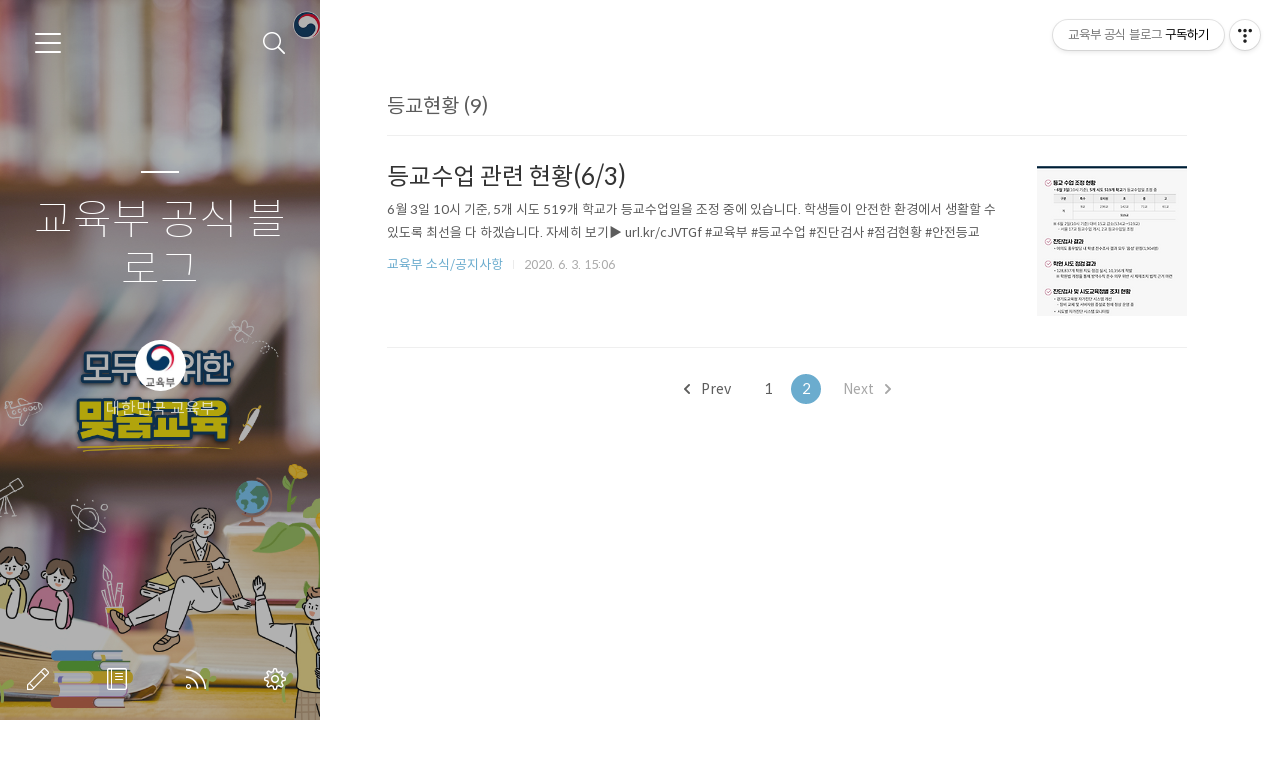

--- FILE ---
content_type: text/html;charset=UTF-8
request_url: https://if-blog.tistory.com/tag/%EB%93%B1%EA%B5%90%ED%98%84%ED%99%A9?page=2
body_size: 37316
content:
<!doctype html>
<html lang="ko">

                                                                                <head>
                <script type="text/javascript">if (!window.T) { window.T = {} }
window.T.config = {"TOP_SSL_URL":"https://www.tistory.com","PREVIEW":false,"ROLE":"guest","PREV_PAGE":"","NEXT_PAGE":"","BLOG":{"id":396508,"name":"if-blog","title":"교육부 공식 블로그","isDormancy":false,"nickName":"대한민국 교육부","status":"open","profileStatus":"normal"},"NEED_COMMENT_LOGIN":false,"COMMENT_LOGIN_CONFIRM_MESSAGE":"","LOGIN_URL":"https://www.tistory.com/auth/login/?redirectUrl=https://if-blog.tistory.com/tag/%25EB%2593%25B1%25EA%25B5%2590%25ED%2598%2584%25ED%2599%25A9","DEFAULT_URL":"https://if-blog.tistory.com","USER":{"name":null,"homepage":null,"id":0,"profileImage":null},"SUBSCRIPTION":{"status":"none","isConnected":false,"isPending":false,"isWait":false,"isProcessing":false,"isNone":true},"IS_LOGIN":false,"HAS_BLOG":false,"IS_SUPPORT":false,"IS_SCRAPABLE":false,"TOP_URL":"http://www.tistory.com","JOIN_URL":"https://www.tistory.com/member/join","PHASE":"prod","ROLE_GROUP":"visitor"};
window.T.entryInfo = null;
window.appInfo = {"domain":"tistory.com","topUrl":"https://www.tistory.com","loginUrl":"https://www.tistory.com/auth/login","logoutUrl":"https://www.tistory.com/auth/logout"};
window.initData = {};

window.TistoryBlog = {
    basePath: "",
    url: "https://if-blog.tistory.com",
    tistoryUrl: "https://if-blog.tistory.com",
    manageUrl: "https://if-blog.tistory.com/manage",
    token: "J12OlRd7NqXXn7plrHKl5WgLV6jbg7wPmKgHmesSUhiocjML+kysbkpM6obReEcx"
};
var servicePath = "";
var blogURL = "";</script>

                
                
                
                        <!-- BusinessLicenseInfo - START -->
        
            <link href="https://tistory1.daumcdn.net/tistory_admin/userblog/userblog-7e0ff364db2dca01461081915f9748e9916c532a/static/plugin/BusinessLicenseInfo/style.css" rel="stylesheet" type="text/css"/>

            <script>function switchFold(entryId) {
    var businessLayer = document.getElementById("businessInfoLayer_" + entryId);

    if (businessLayer) {
        if (businessLayer.className.indexOf("unfold_license") > 0) {
            businessLayer.className = "business_license_layer";
        } else {
            businessLayer.className = "business_license_layer unfold_license";
        }
    }
}
</script>

        
        <!-- BusinessLicenseInfo - END -->
<!-- System - START -->

<!-- System - END -->

        <!-- TistoryProfileLayer - START -->
        <link href="https://tistory1.daumcdn.net/tistory_admin/userblog/userblog-7e0ff364db2dca01461081915f9748e9916c532a/static/plugin/TistoryProfileLayer/style.css" rel="stylesheet" type="text/css"/>
<script type="text/javascript" src="https://tistory1.daumcdn.net/tistory_admin/userblog/userblog-7e0ff364db2dca01461081915f9748e9916c532a/static/plugin/TistoryProfileLayer/script.js"></script>

        <!-- TistoryProfileLayer - END -->

                
                <meta http-equiv="X-UA-Compatible" content="IE=Edge">
<meta name="format-detection" content="telephone=no">
<script src="//t1.daumcdn.net/tistory_admin/lib/jquery/jquery-3.5.1.min.js" integrity="sha256-9/aliU8dGd2tb6OSsuzixeV4y/faTqgFtohetphbbj0=" crossorigin="anonymous"></script>
<script type="text/javascript" src="//t1.daumcdn.net/tiara/js/v1/tiara-1.2.0.min.js"></script><meta name="referrer" content="always"/>
<meta name="google-adsense-platform-account" content="ca-host-pub-9691043933427338"/>
<meta name="google-adsense-platform-domain" content="tistory.com"/>
<meta name="description" content="안녕하세요? 대한민국 교육부입니다."/>

    <!-- BEGIN OPENGRAPH -->
    <meta property="og:type" content="website"/>
<meta property="og:url" content="https://if-blog.tistory.com"/>
<meta property="og:site_name" content="교육부 공식 블로그"/>
<meta property="og:title" content="'등교현황' 태그의 글 목록 (2 Page)"/>
<meta property="og:description" content="안녕하세요? 대한민국 교육부입니다."/>
<meta property="og:image" content="https://img1.daumcdn.net/thumb/R800x0/?scode=mtistory2&fname=https%3A%2F%2Ftistory1.daumcdn.net%2Ftistory%2F396508%2Fattach%2Fdf2772b69cdb4ec68de9f3764d2cf056"/>
<meta property="og:article:author" content="'대한민국 교육부'"/>
    <!-- END OPENGRAPH -->

    <!-- BEGIN TWITTERCARD -->
    <meta name="twitter:card" content="summary_large_image"/>
<meta name="twitter:site" content="@TISTORY"/>
<meta name="twitter:title" content="'등교현황' 태그의 글 목록 (2 Page)"/>
<meta name="twitter:description" content="안녕하세요? 대한민국 교육부입니다."/>
<meta property="twitter:image" content="https://img1.daumcdn.net/thumb/R800x0/?scode=mtistory2&fname=https%3A%2F%2Ftistory1.daumcdn.net%2Ftistory%2F396508%2Fattach%2Fdf2772b69cdb4ec68de9f3764d2cf056"/>
    <!-- END TWITTERCARD -->
<script type="module" src="https://tistory1.daumcdn.net/tistory_admin/userblog/userblog-7e0ff364db2dca01461081915f9748e9916c532a/static/pc/dist/index.js" defer=""></script>
<script type="text/javascript" src="https://tistory1.daumcdn.net/tistory_admin/userblog/userblog-7e0ff364db2dca01461081915f9748e9916c532a/static/pc/dist/index-legacy.js" defer="" nomodule="true"></script>
<script type="text/javascript" src="https://tistory1.daumcdn.net/tistory_admin/userblog/userblog-7e0ff364db2dca01461081915f9748e9916c532a/static/pc/dist/polyfills-legacy.js" defer="" nomodule="true"></script>
<link rel="stylesheet" type="text/css" href="https://t1.daumcdn.net/tistory_admin/www/style/font.css"/>
<link rel="stylesheet" type="text/css" href="https://tistory1.daumcdn.net/tistory_admin/userblog/userblog-7e0ff364db2dca01461081915f9748e9916c532a/static/style/content.css"/>
<link rel="stylesheet" type="text/css" href="https://tistory1.daumcdn.net/tistory_admin/userblog/userblog-7e0ff364db2dca01461081915f9748e9916c532a/static/pc/dist/index.css"/>
<link rel="stylesheet" type="text/css" href="https://tistory1.daumcdn.net/tistory_admin/userblog/userblog-7e0ff364db2dca01461081915f9748e9916c532a/static/style/uselessPMargin.css"/>
<script type="text/javascript">(function() {
    var tjQuery = jQuery.noConflict(true);
    window.tjQuery = tjQuery;
    window.orgjQuery = window.jQuery; window.jQuery = tjQuery;
    window.jQuery = window.orgjQuery; delete window.orgjQuery;
})()</script>
<script type="text/javascript" src="https://tistory1.daumcdn.net/tistory_admin/userblog/userblog-7e0ff364db2dca01461081915f9748e9916c532a/static/script/base.js"></script>
<script type="text/javascript" src="//developers.kakao.com/sdk/js/kakao.min.js"></script>

                
	<meta charset="UTF-8">
	<meta name="viewport" content="user-scalable=no, initial-scale=1.0, maximum-scale=1.0, minimum-scale=1.0, width=device-width">
	<meta name="robots" content="noindex, nofollow">
	<title>'등교현황' 태그의 글 목록 (2 Page)</title>
	<link rel="alternate" type="application/rss+xml" title="교육부 공식 블로그" href="https://if-blog.tistory.com/rss" />

	<link rel="stylesheet" href="https://tistory1.daumcdn.net/tistory/396508/skin/style.css?_version_=1759206676">
	<link rel="stylesheet" href="https://tistory1.daumcdn.net/tistory/396508/skin/images/font.css?_version_=1759206676">
	<style>
		
		.wrap_sub {
			background-image: url('https://tistory1.daumcdn.net/tistory/396508/skinSetting/c0f912526d3345099656179a060467f0');
		}
		
	</style>

	<!--[if lt IE 9]>
	<script src="//t1.daumcdn.net/tistory_admin/lib/jquery/jquery-1.12.4.min.js"></script>
	<![endif]-->
	<!--[if gte IE 9]><!-->
	<script src="//t1.daumcdn.net/tistory_admin/lib/jquery/jquery-3.5.1.min.js" integrity="sha256-9/aliU8dGd2tb6OSsuzixeV4y/faTqgFtohetphbbj0=" crossorigin="anonymous"></script>
	<!--<![endif]-->

                
                
                <style type="text/css">.another_category {
    border: 1px solid #E5E5E5;
    padding: 10px 10px 5px;
    margin: 10px 0;
    clear: both;
}

.another_category h4 {
    font-size: 12px !important;
    margin: 0 !important;
    border-bottom: 1px solid #E5E5E5 !important;
    padding: 2px 0 6px !important;
}

.another_category h4 a {
    font-weight: bold !important;
}

.another_category table {
    table-layout: fixed;
    border-collapse: collapse;
    width: 100% !important;
    margin-top: 10px !important;
}

* html .another_category table {
    width: auto !important;
}

*:first-child + html .another_category table {
    width: auto !important;
}

.another_category th, .another_category td {
    padding: 0 0 4px !important;
}

.another_category th {
    text-align: left;
    font-size: 12px !important;
    font-weight: normal;
    word-break: break-all;
    overflow: hidden;
    line-height: 1.5;
}

.another_category td {
    text-align: right;
    width: 80px;
    font-size: 11px;
}

.another_category th a {
    font-weight: normal;
    text-decoration: none;
    border: none !important;
}

.another_category th a.current {
    font-weight: bold;
    text-decoration: none !important;
    border-bottom: 1px solid !important;
}

.another_category th span {
    font-weight: normal;
    text-decoration: none;
    font: 10px Tahoma, Sans-serif;
    border: none !important;
}

.another_category_color_gray, .another_category_color_gray h4 {
    border-color: #E5E5E5 !important;
}

.another_category_color_gray * {
    color: #909090 !important;
}

.another_category_color_gray th a.current {
    border-color: #909090 !important;
}

.another_category_color_gray h4, .another_category_color_gray h4 a {
    color: #737373 !important;
}

.another_category_color_red, .another_category_color_red h4 {
    border-color: #F6D4D3 !important;
}

.another_category_color_red * {
    color: #E86869 !important;
}

.another_category_color_red th a.current {
    border-color: #E86869 !important;
}

.another_category_color_red h4, .another_category_color_red h4 a {
    color: #ED0908 !important;
}

.another_category_color_green, .another_category_color_green h4 {
    border-color: #CCE7C8 !important;
}

.another_category_color_green * {
    color: #64C05B !important;
}

.another_category_color_green th a.current {
    border-color: #64C05B !important;
}

.another_category_color_green h4, .another_category_color_green h4 a {
    color: #3EA731 !important;
}

.another_category_color_blue, .another_category_color_blue h4 {
    border-color: #C8DAF2 !important;
}

.another_category_color_blue * {
    color: #477FD6 !important;
}

.another_category_color_blue th a.current {
    border-color: #477FD6 !important;
}

.another_category_color_blue h4, .another_category_color_blue h4 a {
    color: #1960CA !important;
}

.another_category_color_violet, .another_category_color_violet h4 {
    border-color: #E1CEEC !important;
}

.another_category_color_violet * {
    color: #9D64C5 !important;
}

.another_category_color_violet th a.current {
    border-color: #9D64C5 !important;
}

.another_category_color_violet h4, .another_category_color_violet h4 a {
    color: #7E2CB5 !important;
}
</style>

                
                <link rel="stylesheet" type="text/css" href="https://tistory1.daumcdn.net/tistory_admin/userblog/userblog-7e0ff364db2dca01461081915f9748e9916c532a/static/style/revenue.css"/>
<link rel="canonical" href="https://if-blog.tistory.com"/>

<!-- BEGIN STRUCTURED_DATA -->
<script type="application/ld+json">
    {"@context":"http://schema.org","@type":"WebSite","url":"/","potentialAction":{"@type":"SearchAction","target":"/search/{search_term_string}","query-input":"required name=search_term_string"}}
</script>
<!-- END STRUCTURED_DATA -->
<link rel="stylesheet" type="text/css" href="https://tistory1.daumcdn.net/tistory_admin/userblog/userblog-7e0ff364db2dca01461081915f9748e9916c532a/static/style/dialog.css"/>
<link rel="stylesheet" type="text/css" href="//t1.daumcdn.net/tistory_admin/www/style/top/font.css"/>
<link rel="stylesheet" type="text/css" href="https://tistory1.daumcdn.net/tistory_admin/userblog/userblog-7e0ff364db2dca01461081915f9748e9916c532a/static/style/postBtn.css"/>
<link rel="stylesheet" type="text/css" href="https://tistory1.daumcdn.net/tistory_admin/userblog/userblog-7e0ff364db2dca01461081915f9748e9916c532a/static/style/tistory.css"/>
<script type="text/javascript" src="https://tistory1.daumcdn.net/tistory_admin/userblog/userblog-7e0ff364db2dca01461081915f9748e9916c532a/static/script/common.js"></script>

                
                </head>

                                                <body id="tt-body-tag">
                
                
                


	<div id="dkIndex">
		<!--웹접근성용 바로가기 링크 모음-->
		<a href="#dkBody">본문 바로가기</a>
	</div>
	<div id="dkWrap" class="wrap_skin">
		<!-- 카테고리버튼 클릭시 'navi_on' 클래스 부여 -->
		<div id="dkHead" role="banner" class="area_head">
			<h1 class="screen_out">교육부 공식 블로그</h1>
			<button type="button" class="btn_cate">
				<span class="ico_skin ico_cate">카테고리</span>
			</button>
			<div class="area_search ">
				<button type="button" class="btn_search">
					<span class="ico_skin ico_search">검색하기</span>
				</button>
				
					<form action="#" method="get" class="frm_search box_search" onsubmit="try {
    window.location.href = '/search' + '/' + looseURIEncode(document.getElementsByName('search')[0].value);
    document.getElementsByName('search')[0].value = '';
    return false;
} catch (e) {}">
						<fieldset>
							<legend class="screen_out">검색하기</legend>
							<label for="search" class="lab_search screen_out">블로그 내 검색</label>
							<input type="text" name="search" id="search" class="tf_search" placeholder="Search" value="" data-value="">
							<span class="ico_skin ico_search"></span>
						</fieldset>
					</form>
				
			</div>
			<div class="area_profile">
				<div class="tit_post">
					<a href="/" class="link_post">교육부 공식 블로그</a>
				</div>
				<span class="thumb_profile">
                <img src="https://tistory1.daumcdn.net/tistory/396508/attach/df2772b69cdb4ec68de9f3764d2cf056" class="img_profile" alt="프로필사진">
            </span>
				<span class="txt_profile">대한민국 교육부</span>
			</div>
		</div>
		<hr class="hide">
		<div id="dkContent" class="cont_skin" role="main">
			<div id="cMain">
				<div id="mFeature" class="wrap_sub">
					<div class="cont_sub">
						<div class="inner_sub">
							<div class="area_sub">
								<div role="navigation" class="area_navi">
									<ul class="tt_category"><li class=""><a href="/category" class="link_tit"> 분류 전체보기 <span class="c_cnt">(13760)</span> </a>
  <ul class="category_list"><li class=""><a href="/category/%EA%B5%90%EC%9C%A1%EB%B6%80%20%EC%86%8C%EC%8B%9D" class="link_item"> 교육부 소식 <span class="c_cnt">(4739)</span> </a>
  <ul class="sub_category_list"><li class=""><a href="/category/%EA%B5%90%EC%9C%A1%EB%B6%80%20%EC%86%8C%EC%8B%9D/%EC%9D%B4%EB%B2%A4%ED%8A%B8" class="link_sub_item"> 이벤트 <span class="c_cnt">(78)</span> </a></li>
<li class=""><a href="/category/%EA%B5%90%EC%9C%A1%EB%B6%80%20%EC%86%8C%EC%8B%9D/%EA%B3%B5%EC%A7%80%EC%82%AC%ED%95%AD" class="link_sub_item"> 공지사항 <span class="c_cnt">(1085)</span> </a></li>
<li class=""><a href="/category/%EA%B5%90%EC%9C%A1%EB%B6%80%20%EC%86%8C%EC%8B%9D/%EC%98%81%EC%83%81%C2%B7%EC%B9%B4%EB%93%9C%EB%89%B4%EC%8A%A4%C2%B7%EC%9D%B8%ED%8F%AC%EA%B7%B8%EB%9E%98%ED%94%BD" class="link_sub_item"> 영상&middot;카드뉴스&middot;인포그래픽 <span class="c_cnt">(1191)</span> </a></li>
</ul>
</li>
<li class=""><a href="/category/%EA%B5%90%EC%9C%A1%EB%B6%80%20%EA%B5%AD%EB%AF%BC%EC%84%9C%ED%8F%AC%ED%84%B0%EC%A6%88" class="link_item"> 교육부 국민서포터즈 <span class="c_cnt">(2764)</span> </a></li>
<li class=""><a href="/category/%EB%B3%B4%EB%8F%84%EC%9E%90%EB%A3%8C" class="link_item"> 보도자료 <span class="c_cnt">(3542)</span> </a>
  <ul class="sub_category_list"><li class=""><a href="/category/%EB%B3%B4%EB%8F%84%EC%9E%90%EB%A3%8C/%EC%84%A4%EB%AA%85%C2%B7%ED%95%B4%EB%AA%85%EC%9E%90%EB%A3%8C" class="link_sub_item"> 설명&middot;해명자료 <span class="c_cnt">(305)</span> </a></li>
</ul>
</li>
<li class=""><a href="/category/%EA%B5%90%EC%9C%A1%EC%A0%95%EB%B3%B4" class="link_item"> 교육정보 <span class="c_cnt">(871)</span> </a></li>
<li class=""><a href="/category/%ED%95%99%EC%8A%B5%EC%9E%90%EB%A3%8C" class="link_item"> 학습자료 <span class="c_cnt">(549)</span> </a>
  <ul class="sub_category_list"><li class=""><a href="/category/%ED%95%99%EC%8A%B5%EC%9E%90%EB%A3%8C/%EC%97%AD%EC%82%AC" class="link_sub_item"> 역사 <span class="c_cnt">(18)</span> </a></li>
<li class=""><a href="/category/%ED%95%99%EC%8A%B5%EC%9E%90%EB%A3%8C/%EA%B3%BC%ED%95%99" class="link_sub_item"> 과학 <span class="c_cnt">(274)</span> </a></li>
<li class=""><a href="/category/%ED%95%99%EC%8A%B5%EC%9E%90%EB%A3%8C/%EC%82%AC%ED%9A%8C" class="link_sub_item"> 사회 <span class="c_cnt">(239)</span> </a></li>
</ul>
</li>
<li class=""><a href="/category/%EC%97%85%EB%AC%B4%20%EB%B3%B4%EA%B3%A0" class="link_item"> 업무 보고 <span class="c_cnt">(48)</span> </a>
  <ul class="sub_category_list"><li class=""><a href="/category/%EC%97%85%EB%AC%B4%20%EB%B3%B4%EA%B3%A0/2023%20%EC%97%85%EB%AC%B4%EA%B3%84%ED%9A%8D" class="link_sub_item"> 2023 업무계획 <span class="c_cnt">(2)</span> </a></li>
<li class=""><a href="/category/%EC%97%85%EB%AC%B4%20%EB%B3%B4%EA%B3%A0/2022%20%EC%97%85%EB%AC%B4%EA%B3%84%ED%9A%8D" class="link_sub_item"> 2022 업무계획 <span class="c_cnt">(8)</span> </a></li>
<li class=""><a href="/category/%EC%97%85%EB%AC%B4%20%EB%B3%B4%EA%B3%A0/2021%20%EC%97%85%EB%AC%B4%EA%B3%84%ED%9A%8D" class="link_sub_item"> 2021 업무계획 <span class="c_cnt">(9)</span> </a></li>
<li class=""><a href="/category/%EC%97%85%EB%AC%B4%20%EB%B3%B4%EA%B3%A0/2020%20%EC%97%85%EB%AC%B4%EA%B3%84%ED%9A%8D" class="link_sub_item"> 2020 업무계획 <span class="c_cnt">(9)</span> </a></li>
<li class=""><a href="/category/%EC%97%85%EB%AC%B4%20%EB%B3%B4%EA%B3%A0/2019%20%EC%97%85%EB%AC%B4%EA%B3%84%ED%9A%8D" class="link_sub_item"> 2019 업무계획 <span class="c_cnt">(1)</span> </a></li>
</ul>
</li>
<li class=""><a href="/category/%7E2016%EB%85%84%20%EA%B5%90%EC%9C%A1%EB%B6%80%20%EC%9D%B4%EC%95%BC%EA%B8%B0" class="link_item"> ~2016년 교육부 이야기 <span class="c_cnt">(1112)</span> </a>
  <ul class="sub_category_list"><li class=""><a href="/category/%7E2016%EB%85%84%20%EA%B5%90%EC%9C%A1%EB%B6%80%20%EC%9D%B4%EC%95%BC%EA%B8%B0/%EB%B6%80%EB%AA%A8%EC%9D%98%20%EC%A7%80%ED%98%9C%20%EB%82%98%EB%88%94" class="link_sub_item"> 부모의 지혜 나눔 <span class="c_cnt">(414)</span> </a></li>
<li class=""><a href="/category/%7E2016%EB%85%84%20%EA%B5%90%EC%9C%A1%EB%B6%80%20%EC%9D%B4%EC%95%BC%EA%B8%B0/%EC%8B%A0%EA%B8%B0%ED%95%9C%20%EA%B3%BC%ED%95%99%EC%84%B8%EA%B3%84" class="link_sub_item"> 신기한 과학세계 <span class="c_cnt">(417)</span> </a></li>
<li class=""><a href="/category/%7E2016%EB%85%84%20%EA%B5%90%EC%9C%A1%EB%B6%80%20%EC%9D%B4%EC%95%BC%EA%B8%B0/%EA%B5%AD%EA%B0%80%EB%B3%84%20%EA%B5%90%EC%9C%A1%20%EB%8F%99%ED%96%A5" class="link_sub_item"> 국가별 교육 동향 <span class="c_cnt">(25)</span> </a></li>
</ul>
</li>
<li class=""><a href="/category/%EA%B5%90%EC%9C%A1%EB%B6%80%20%EC%98%88%EB%8A%A5%EC%B4%8C%20%3A%20%EC%9B%B9%ED%88%B0%20%EC%9B%B9%EB%93%9C%EB%9D%BC%EB%A7%88" class="link_item"> 교육부 예능촌 : 웹툰 웹드라마 <span class="c_cnt">(67)</span> </a>
  <ul class="sub_category_list"><li class=""><a href="/category/%EA%B5%90%EC%9C%A1%EB%B6%80%20%EC%98%88%EB%8A%A5%EC%B4%8C%20%3A%20%EC%9B%B9%ED%88%B0%20%EC%9B%B9%EB%93%9C%EB%9D%BC%EB%A7%88/%ED%9B%84%EC%95%84%EC%9C%A0%20-%20%ED%95%99%EA%B5%90%202015" class="link_sub_item"> 후아유 - 학교 2015 <span class="c_cnt">(9)</span> </a></li>
<li class=""><a href="/category/%EA%B5%90%EC%9C%A1%EB%B6%80%20%EC%98%88%EB%8A%A5%EC%B4%8C%20%3A%20%EC%9B%B9%ED%88%B0%20%EC%9B%B9%EB%93%9C%EB%9D%BC%EB%A7%88/%5B%EC%9B%B9%ED%88%B0%5D%EB%91%90%EB%82%A8%EC%9D%B4%EC%9D%B4%EC%95%BC%EA%B8%B0" class="link_sub_item"> [웹툰]두남이이야기 <span class="c_cnt">(20)</span> </a></li>
<li class=""><a href="/category/%EA%B5%90%EC%9C%A1%EB%B6%80%20%EC%98%88%EB%8A%A5%EC%B4%8C%20%3A%20%EC%9B%B9%ED%88%B0%20%EC%9B%B9%EB%93%9C%EB%9D%BC%EB%A7%88/%EC%8B%A0%28%E6%96%B0%29%ED%95%99%EA%B5%90%202014" class="link_sub_item"> 신(新)학교 2014 <span class="c_cnt">(19)</span> </a></li>
<li class=""><a href="/category/%EA%B5%90%EC%9C%A1%EB%B6%80%20%EC%98%88%EB%8A%A5%EC%B4%8C%20%3A%20%EC%9B%B9%ED%88%B0%20%EC%9B%B9%EB%93%9C%EB%9D%BC%EB%A7%88/%EB%A6%AC%EC%96%BC%20%EC%9E%85%EC%8B%9C%20%EC%9B%B9%ED%88%B0%20-%20%EC%95%84%EC%9C%A0%EA%B3%A0%EC%82%BC" class="link_sub_item"> 리얼 입시 웹툰 - 아유고삼 <span class="c_cnt">(8)</span> </a></li>
<li class=""><a href="/category/%EA%B5%90%EC%9C%A1%EB%B6%80%20%EC%98%88%EB%8A%A5%EC%B4%8C%20%3A%20%EC%9B%B9%ED%88%B0%20%EC%9B%B9%EB%93%9C%EB%9D%BC%EB%A7%88/%EC%98%88%EB%B9%84%EA%B5%90%EC%82%AC%20%EC%9D%B4%EC%95%BC%EA%B8%B0" class="link_sub_item"> 예비교사 이야기 <span class="c_cnt">(10)</span> </a></li>
</ul>
</li>
</ul>
</li>
</ul>

									<a href="https://if-blog.tistory.com/guestbook" class="link_guestbook">Guestbook</a>
								</div>
								<div class="wrap_etc">
									<div class="col_aside left_side">
										
												<!-- 공지사항 -->
												
													<div class="box_aside">
														<strong class="tit_aside">Notice</strong>
														<ul class="list_board">
															
														</ul>
													</div>
												
											
												<!-- 최근에 올라온 글 -->
												<div class="box_aside">
													<strong class="tit_aside">Recent Posts</strong>
													<ul class="list_board">
														
													</ul>
												</div>
											
												<!-- 최근에 달린 댓글 -->
												<div class="box_aside">
													<strong class="tit_aside">Recent Comments</strong>
													<ul class="list_board">
														
													</ul>
												</div>
											
												<!-- 링크 -->
												<div class="box_aside">
													<strong class="tit_aside">Link</strong>
													<ul class="list_board">
														
													</ul>
												</div>
											
									</div>


									<div class="col_aside right_side">
										
												<!-- 달력 -->
												<div class="box_aside box_calendar">
													<table class="tt-calendar" cellpadding="0" cellspacing="1" style="width: 100%; table-layout: fixed">
  <caption class="cal_month"><a href="/archive/202512" title="1개월 앞의 달력을 보여줍니다.">«</a> &nbsp; <a href="/archive/202601" title="현재 달의 달력을 보여줍니다.">2026/01</a> &nbsp; <a href="/archive/202602" title="1개월 뒤의 달력을 보여줍니다.">»</a></caption>
  <thead>
    <tr>
      <th class="cal_week2">일</th>
      <th class="cal_week1">월</th>
      <th class="cal_week1">화</th>
      <th class="cal_week1">수</th>
      <th class="cal_week1">목</th>
      <th class="cal_week1">금</th>
      <th class="cal_week1">토</th>
    </tr>
  </thead>
  <tbody>
    <tr class="cal_week cal_current_week">
      <td class="cal_day1 cal_day2"> </td>
      <td class="cal_day1 cal_day2"> </td>
      <td class="cal_day1 cal_day2"> </td>
      <td class="cal_day1 cal_day2"> </td>
      <td class="cal_day cal_day3">1</td>
      <td class="cal_day cal_day3">2</td>
      <td class="cal_day cal_day3">3</td>
    </tr>
    <tr class="cal_week">
      <td class="cal_day cal_day3 cal_day_sunday">4</td>
      <td class="cal_day cal_day3">5</td>
      <td class="cal_day cal_day3">6</td>
      <td class="cal_day cal_day3">7</td>
      <td class="cal_day cal_day3">8</td>
      <td class="cal_day cal_day3">9</td>
      <td class="cal_day cal_day3">10</td>
    </tr>
    <tr class="cal_week">
      <td class="cal_day cal_day3 cal_day_sunday">11</td>
      <td class="cal_day cal_day3">12</td>
      <td class="cal_day cal_day3">13</td>
      <td class="cal_day cal_day3">14</td>
      <td class="cal_day cal_day3">15</td>
      <td class="cal_day cal_day3">16</td>
      <td class="cal_day cal_day4">17</td>
    </tr>
    <tr class="cal_week">
      <td class="cal_day cal_day3 cal_day_sunday">18</td>
      <td class="cal_day cal_day3">19</td>
      <td class="cal_day cal_day3">20</td>
      <td class="cal_day cal_day3">21</td>
      <td class="cal_day cal_day3">22</td>
      <td class="cal_day cal_day3">23</td>
      <td class="cal_day cal_day3">24</td>
    </tr>
    <tr class="cal_week">
      <td class="cal_day cal_day3 cal_day_sunday">25</td>
      <td class="cal_day cal_day3">26</td>
      <td class="cal_day cal_day3">27</td>
      <td class="cal_day cal_day3">28</td>
      <td class="cal_day cal_day3">29</td>
      <td class="cal_day cal_day3">30</td>
      <td class="cal_day cal_day3">31</td>
    </tr>
  </tbody>
</table>
												</div>
											
												<!-- 태그 클라우드 -->
												<div class="box_aside box_tag">
													<strong class="tit_aside">Tags</strong>
													<ul class="list_tag">
														
															<li><a href="/tag/%EA%B5%90%EC%9C%A1" class="link_tag cloud4">교육</a></li>
														
															<li><a href="/tag/%EC%84%A4%EB%AA%85%EC%9E%90%EB%A3%8C" class="link_tag cloud4">설명자료</a></li>
														
															<li><a href="/tag/%EC%88%98%EB%8A%A5" class="link_tag cloud4">수능</a></li>
														
															<li><a href="/tag/%EC%BD%94%EB%A1%9C%EB%82%9819" class="link_tag cloud4">코로나19</a></li>
														
															<li><a href="/tag/%ED%95%99%EA%B5%90" class="link_tag cloud4">학교</a></li>
														
															<li><a href="/tag/%EB%8C%80%ED%95%99%EC%88%98%ED%95%99%EB%8A%A5%EB%A0%A5%EC%8B%9C%ED%97%98" class="link_tag cloud4">대학수학능력시험</a></li>
														
															<li><a href="/tag/%EA%B5%AD%EB%AF%BC%EC%84%9C%ED%8F%AC%ED%84%B0%EC%A6%88" class="link_tag cloud4">국민서포터즈</a></li>
														
															<li><a href="/tag/%EA%B5%AD%EB%AF%BC" class="link_tag cloud4">국민</a></li>
														
															<li><a href="/tag/%EC%9C%A0%EC%B9%98%EC%9B%90" class="link_tag cloud4">유치원</a></li>
														
															<li><a href="/tag/%EC%95%88%EC%A0%84%EB%93%B1%EA%B5%90" class="link_tag cloud4">안전등교</a></li>
														
															<li><a href="/tag/%ED%95%99%EB%B6%80%EB%AA%A8" class="link_tag cloud4">학부모</a></li>
														
															<li><a href="/tag/%EA%B5%90%EC%9C%A1%EB%B6%80" class="link_tag cloud1">교육부</a></li>
														
															<li><a href="/tag/%EB%8C%80%ED%95%99" class="link_tag cloud4">대학</a></li>
														
															<li><a href="/tag/%EC%84%A0%EC%83%9D%EB%8B%98" class="link_tag cloud4">선생님</a></li>
														
															<li><a href="/tag/%EB%AF%B8%EB%9E%98%EA%B5%90%EC%9C%A1" class="link_tag cloud4">미래교육</a></li>
														
															<li><a href="/tag/%EA%B3%BC%ED%95%99" class="link_tag cloud4">과학</a></li>
														
															<li><a href="/tag/%EB%88%84%EB%A6%AC%EC%9A%B8%EB%A6%BC" class="link_tag cloud4">누리울림</a></li>
														
															<li><a href="/tag/%EA%B5%90%EC%9C%A1%EA%B3%BC%ED%95%99%EA%B8%B0%EC%88%A0%EB%B6%80" class="link_tag cloud4">교육과학기술부</a></li>
														
															<li><a href="/tag/%EA%B8%B0%EC%9E%90%EB%8B%A8" class="link_tag cloud4">기자단</a></li>
														
															<li><a href="/tag/%EC%97%90%EB%93%80%EB%84%B7" class="link_tag cloud4">에듀넷</a></li>
														
															<li><a href="/tag/%EB%93%B1%EA%B5%90%EC%88%98%EC%97%85" class="link_tag cloud4">등교수업</a></li>
														
															<li><a href="/tag/%EB%8C%80%ED%95%99%EC%83%9D" class="link_tag cloud4">대학생</a></li>
														
															<li><a href="/tag/%EC%82%AC%ED%9A%8C" class="link_tag cloud4">사회</a></li>
														
															<li><a href="/tag/%EC%84%9C%ED%8F%AC%ED%84%B0%EC%A6%88" class="link_tag cloud4">서포터즈</a></li>
														
															<li><a href="/tag/%EA%B5%90%EA%B3%BC%EB%B6%80" class="link_tag cloud4">교과부</a></li>
														
															<li><a href="/tag/%ED%95%99%EA%B5%90%ED%8F%AD%EB%A0%A5" class="link_tag cloud4">학교폭력</a></li>
														
															<li><a href="/tag/%ED%95%99%EC%83%9D" class="link_tag cloud4">학생</a></li>
														
															<li><a href="/tag/%EC%9D%B8%EC%84%B1%EA%B5%90%EC%9C%A1" class="link_tag cloud4">인성교육</a></li>
														
															<li><a href="/tag/%EB%B3%B4%EB%8F%84%EC%9E%90%EB%A3%8C" class="link_tag cloud4">보도자료</a></li>
														
															<li><a href="/tag/%EA%B5%90%EC%82%AC" class="link_tag cloud4">교사</a></li>
														
													</ul>
													<a href="https://if-blog.tistory.com/tag" class="link_more">more</a>
												</div>
											
												<!-- 글 보관함 -->
												<div class="box_aside box_archive">
													<strong class="tit_aside">Archives</strong>
													<ul class="list_keep">
														
													</ul>
												</div>
											
												<!-- 방문자수 -->
												<div class="box_aside box_visitor">
													<dl class="list_visitor">
														<dt>Today</dt>
														<dd></dd>
													</dl>
													<dl class="list_total">
														<dt>Total</dt>
														<dd></dd>
													</dl>
												</div>
											
									</div>
								</div>
							</div>
						</div>
						<button type="button" class="ico_skin btn_close">닫기</button>

						<strong class="screen_out">관리 메뉴</strong>
						<ul class="list_control">
							<li><a href="https://if-blog.tistory.com/manage/entry/post" class="ico_skin link_write" title="글쓰기">글쓰기</a></li>
							<li><a href="https://if-blog.tistory.com/guestbook" class="ico_skin link_memo" title="방명록">방명록</a></li>
							<li><a href="https://if-blog.tistory.com/rss" class="ico_skin link_rss" title="RSS">RSS</a></li>
							<li><a href="https://if-blog.tistory.com/manage" class="ico_skin link_manage" title="관리">관리</a></li>
						</ul>
					</div>
				</div>

				<div id="mArticle" class="article_skin">

					
						<div class="list_title">
							<h2 id="dkBody" class="tit_skin"><span class="screen_out">목록</span><span class="txt_title">등교현황 (9)</span></h2>
						</div>
					

					<div class="index_title">
						<h2 class="tit_skin"><span class="txt_title">교육부 공식 블로그</span></h2>
					</div>

					           
               
	
		<div class="list_content">
			
				<a href="/10527" class="thumbnail_post"><img src="//i1.daumcdn.net/thumb/C150x150/?fname=https%3A%2F%2Fblog.kakaocdn.net%2Fdna%2Fcd9gLF%2FbtqEAMCWW2b%2FAAAAAAAAAAAAAAAAAAAAAN-1-4RAEN6X-GoE-cEltPVafkCfLNBLYPVYM-RvpOG-%2Fimg.png%3Fcredential%3DyqXZFxpELC7KVnFOS48ylbz2pIh7yKj8%26expires%3D1769871599%26allow_ip%3D%26allow_referer%3D%26signature%3Dk34JITStVEMW9rXWnRcgbYaAYVo%253D"></a>
			
			<a href="/10527" class="link_post">
				<strong class="tit_post ">등교수업 관련 현황(6/3)</strong>
				<p class="txt_post">6월 3일 10시 기준, 5개 시도 519개 학교가 등교수업일을 조정 중에 있습니다. 학생들이 안전한 환경에서 생활할 수 있도록 최선을 다 하겠습니다. 자세히 보기▶ url.kr/cJVTGf #교육부 #등교수업 #진단검사 #점검현황 #안전등교</p>
			</a>
			<div class="detail_info">
				<a href="/category/%EA%B5%90%EC%9C%A1%EB%B6%80%20%EC%86%8C%EC%8B%9D/%EA%B3%B5%EC%A7%80%EC%82%AC%ED%95%AD" class="link_cate">교육부 소식/공지사항</a>
				<span class="txt_bar"></span>
				<span class="txt_date">2020. 6. 3. 15:06</span>
			</div>
		</div>
	


	

               
           

					

					

					

					

					

					
						<div class="area_paging">
    					<span class="inner_paging">
                <a href="/tag/%EB%93%B1%EA%B5%90%ED%98%84%ED%99%A9?page=1" class="btn_prev ">
									<span class="ico_skin ico_prev">
										<span class="screen_out">
                      이전
                    </span>
									</span>
									Prev
								</a>
    						
    							<a href="/tag/%EB%93%B1%EA%B5%90%ED%98%84%ED%99%A9?page=1" class="link_page"><span class="">1</span></a>
    						
    							<a href="/tag/%EB%93%B1%EA%B5%90%ED%98%84%ED%99%A9?page=2" class="link_page"><span class="selected">2</span></a>
    						
                <a  class="btn_next no-more-next">
									Next
									<span class="ico_skin ico_next">
										<span class="screen_out">
                      다음
                    </span>
									</span>
								</a>
    					</span>
						</div>
					
				</div>
			</div>
		</div>
		<hr class="hide">
		<div id="dkFoot" role="contentinfo" class="area_foot">
			<small class="info_copyright">
				Blog is powered by
				<a href="http://www.kakaocorp.com" class="emph_t" target="_blank">kakao</a> / Designed by
				<a href="http://www.tistory.com" class="emph_t" target="_blank">Tistory</a>
			</small>
		</div>
	</div>



<script src="https://tistory1.daumcdn.net/tistory/396508/skin/images/script.js?_version_=1759206676"></script>
<div class="#menubar menu_toolbar ">
  <h2 class="screen_out">티스토리툴바</h2>
<div class="btn_tool btn_tool_type1" id="menubar_wrapper" data-tistory-react-app="Menubar"></div><div class="btn_tool"><button class="btn_menu_toolbar btn_subscription  #subscribe" data-blog-id="396508" data-url="https://if-blog.tistory.com" data-device="web_pc"><strong class="txt_tool_id">교육부 공식 블로그</strong><em class="txt_state">구독하기</em><span class="img_common_tistory ico_check_type1"></span></button></div></div>
<div class="layer_tooltip">
  <div class="inner_layer_tooltip">
    <p class="desc_g"></p>
  </div>
</div>
<div id="editEntry" style="position:absolute;width:1px;height:1px;left:-100px;top:-100px"></div>


                        <!-- CallBack - START -->
        <script>                    (function () { 
                        var blogTitle = '교육부 공식 블로그';
                        
                        (function () {
    function isShortContents () {
        return window.getSelection().toString().length < 30;
    }
    function isCommentLink (elementID) {
        return elementID === 'commentLinkClipboardInput'
    }

    function copyWithSource (event) {
        if (isShortContents() || isCommentLink(event.target.id)) {
            return;
        }
        var range = window.getSelection().getRangeAt(0);
        var contents = range.cloneContents();
        var temp = document.createElement('div');

        temp.appendChild(contents);

        var url = document.location.href;
        var decodedUrl = decodeURI(url);
        var postfix = ' [' + blogTitle + ':티스토리]';

        event.clipboardData.setData('text/plain', temp.innerText + '\n출처: ' + decodedUrl + postfix);
        event.clipboardData.setData('text/html', '<pre data-ke-type="codeblock">' + temp.innerHTML + '</pre>' + '출처: <a href="' + url + '">' + decodedUrl + '</a>' + postfix);
        event.preventDefault();
    }

    document.addEventListener('copy', copyWithSource);
})()

                    })()</script>

        <!-- CallBack - END -->

<!-- DragSearchHandler - START -->
<script src="//search1.daumcdn.net/search/statics/common/js/g/search_dragselection.min.js"></script>

<!-- DragSearchHandler - END -->

        <!-- NaverAnalytics - START -->
        <script type="text/javascript" src="//wcs.naver.net/wcslog.js"></script>
<script type="text/javascript">if(!wcs_add) var wcs_add = {};
   wcs_add["wa"] = encodeURI("b40d2ef6afa6e8");
   wcs_do();</script>

        <!-- NaverAnalytics - END -->

                
                <div style="margin:0; padding:0; border:none; background:none; float:none; clear:none; z-index:0"></div>
<script type="text/javascript" src="https://tistory1.daumcdn.net/tistory_admin/userblog/userblog-7e0ff364db2dca01461081915f9748e9916c532a/static/script/common.js"></script>
<script type="text/javascript">window.roosevelt_params_queue = window.roosevelt_params_queue || [{channel_id: 'dk', channel_label: '{tistory}'}]</script>
<script type="text/javascript" src="//t1.daumcdn.net/midas/rt/dk_bt/roosevelt_dk_bt.js" async="async"></script>

                
                <script>window.tiara = {"svcDomain":"user.tistory.com","section":"블로그","trackPage":"태그목록_보기","page":"태그","key":"396508","customProps":{"userId":"0","blogId":"396508","entryId":"null","role":"guest","trackPage":"태그목록_보기","filterTarget":false},"entry":null,"kakaoAppKey":"3e6ddd834b023f24221217e370daed18","appUserId":"null","thirdProvideAgree":null}</script>
<script type="module" src="https://t1.daumcdn.net/tistory_admin/frontend/tiara/v1.0.6/index.js"></script>
<script src="https://t1.daumcdn.net/tistory_admin/frontend/tiara/v1.0.6/polyfills-legacy.js" nomodule="true" defer="true"></script>
<script src="https://t1.daumcdn.net/tistory_admin/frontend/tiara/v1.0.6/index-legacy.js" nomodule="true" defer="true"></script>

                </body>

</html>
